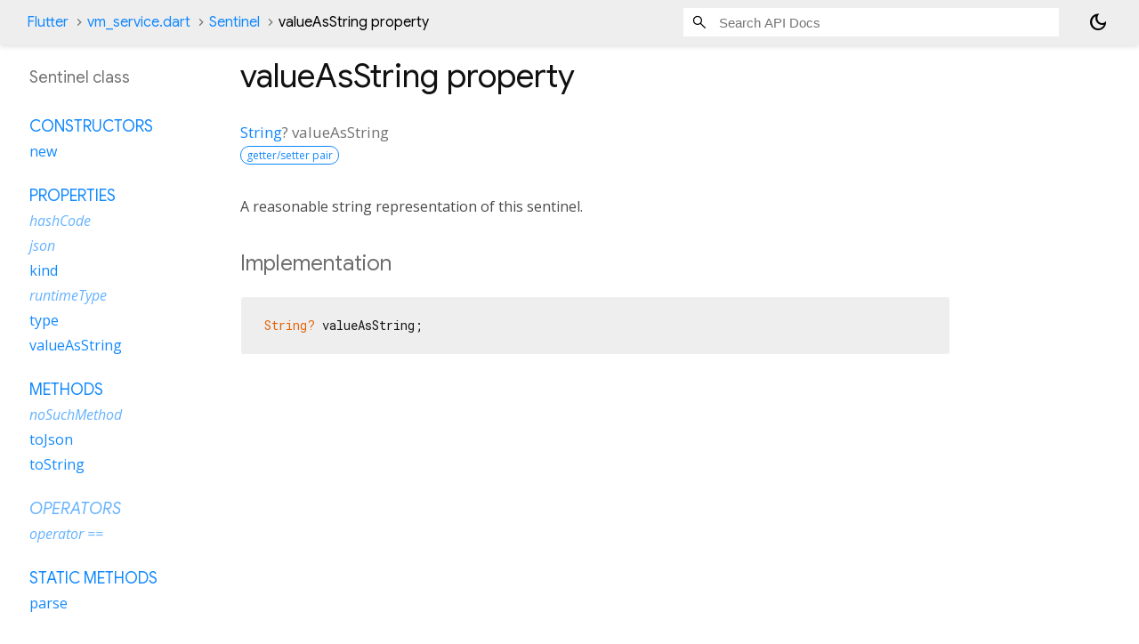

--- FILE ---
content_type: text/html; charset=utf-8
request_url: https://api.flutter.dev/flutter/vm_service/Sentinel-class-sidebar.html
body_size: -133
content:
<ol>

      <li class="section-title"><a href="vm_service/Sentinel-class.html#constructors">Constructors</a></li>
        <li><a href="vm_service/Sentinel/Sentinel.html">new</a></li>


    
        <li class="section-title">
          <a href="vm_service/Sentinel-class.html#instance-properties">Properties</a>
        </li>
          
<li class="inherited">
  <a href="dart-core/Object/hashCode.html">hashCode</a>
</li>
          
<li class="inherited">
  <a href="vm_service/Response/json.html">json</a>
</li>
          
<li>
  <a href="vm_service/Sentinel/kind.html">kind</a>
</li>
          
<li class="inherited">
  <a href="dart-core/Object/runtimeType.html">runtimeType</a>
</li>
          
<li>
  <a href="vm_service/Sentinel/type.html">type</a>
</li>
          
<li>
  <a href="vm_service/Sentinel/valueAsString.html">valueAsString</a>
</li>

        <li class="section-title"><a href="vm_service/Sentinel-class.html#instance-methods">Methods</a></li>
          
<li class="inherited">
  <a href="dart-core/Object/noSuchMethod.html">noSuchMethod</a>
</li>
          
<li>
  <a href="vm_service/Sentinel/toJson.html">toJson</a>
</li>
          
<li>
  <a href="vm_service/Sentinel/toString.html">toString</a>
</li>

        <li class="section-title inherited"><a href="vm_service/Sentinel-class.html#operators">Operators</a></li>
          
<li class="inherited">
  <a href="dart-core/Object/operator_equals.html">operator ==</a>
</li>

    

    

      <li class="section-title"><a href="vm_service/Sentinel-class.html#static-methods">Static methods</a></li>
        <li><a href="vm_service/Sentinel/parse.html">parse</a></li>

</ol>
